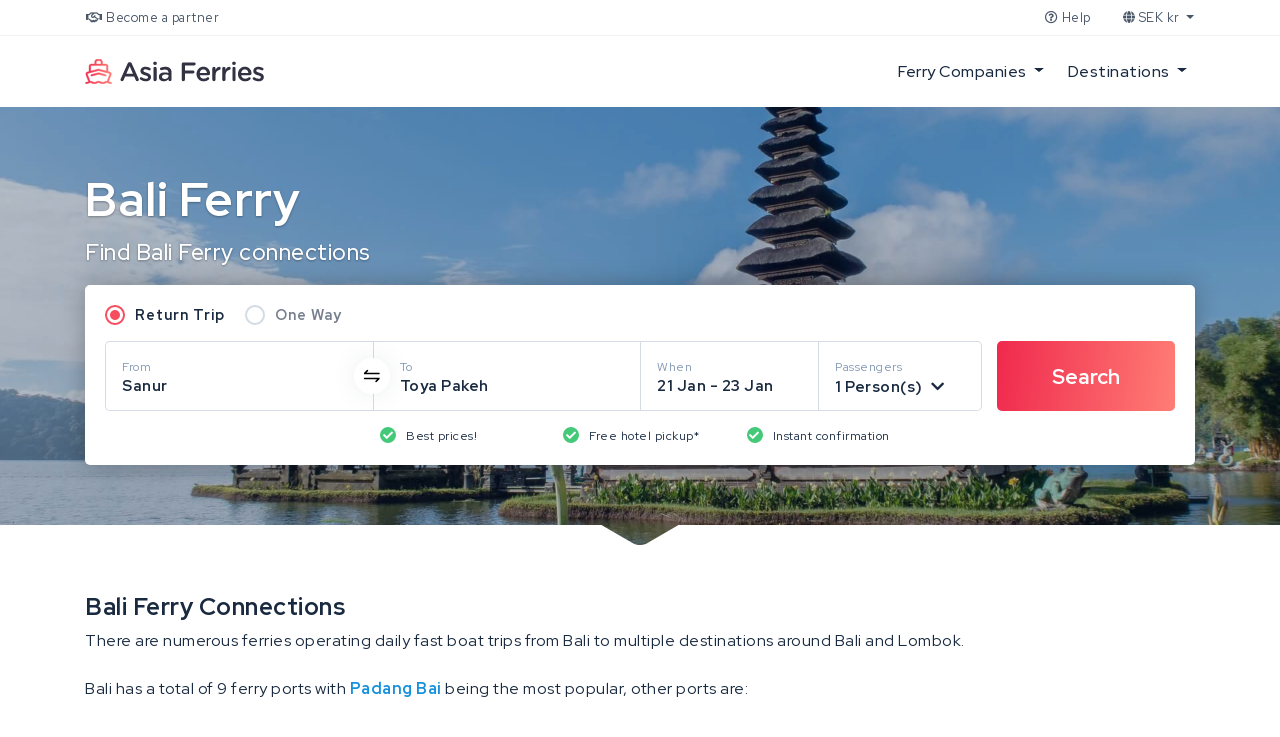

--- FILE ---
content_type: text/html; charset=UTF-8
request_url: https://www.asiaferries.com/bali-ferry?currency=SEK
body_size: 7158
content:
<!doctype html>
<html lang="en">

<head>
    <!-- Global site tag (gtag.js) - Google Analytics -->
<script async src="https://www.googletagmanager.com/gtag/js?id=UA-132668974-2"></script>
<script>
    window.dataLayer = window.dataLayer || [];
    function gtag(){dataLayer.push(arguments);}
    gtag('js', new Date());

    gtag('config', 'UA-132668974-2');
</script>
<meta charset="utf-8">
<meta name="viewport" content="width=device-width, initial-scale=1, shrink-to-fit=no">

<title>Bali Ferry schedules, prices and tickets - Asia Ferries</title>
<meta property="twitter:title" content="Bali Ferry schedules, prices and tickets" />

<meta name="revisit-after" content="7days" />
<meta name="robots" content="index,follow" />
<meta name="robots" content="ALL" />

<meta name="description" content="Looking for Bali ferries? Find, compare and book all major Bali ferries. Cheap prices and instant e-tickets by email. Go to AsiaFerries.com." />
<meta property="twitter:description" content="Looking for Bali ferries? Find, compare and book all major Bali ferries. Cheap prices and instant e-tickets by email. Go to AsiaFerries.com." />

<meta property="twitter:card" content="summary" />
<meta name="twitter:url" content="https://www.asiaferries.com/bali-ferry" />

<link rel="canonical" href="https://www.asiaferries.com/bali-ferry" />

<link rel="image_src" href="https://www.asiaferries.com/storage/images/bali_ferry_ferry_y9aR7tS11.jpg" />
<meta property="og:image" content="https://www.asiaferries.com/storage/images/bali_ferry_ferry_y9aR7tS11.jpg" />

<link rel="apple-touch-icon" sizes="180x180" href="/apple-touch-icon.png">
<link rel="icon" type="image/png" sizes="32x32" href="/favicon-32x32.png">
<link rel="icon" type="image/png" sizes="16x16" href="/favicon-16x16.png">
<link rel="manifest" href="/site.webmanifest">
<link rel="mask-icon" href="/safari-pinned-tab.svg" color="#5bbad5">
<meta name="msapplication-TileColor" content="#da532c">
<meta name="theme-color" content="#ffffff">

<!-- Bootstrap CSS -->
<link rel="stylesheet" href="https://fonts.googleapis.com/css2?family=Red+Hat+Display:wght@400;500;700;900&display=swap">


<link rel="stylesheet"  href="/css/app.css" />
</head>
<body class=" " style="">

<div class="overlay"></div>


<div class="header-nav">


    <div class="top-bar" style="
"><div class="container">
        <div class="row">
            <div class="col-12 pr-0 pl-0">

                <ul class="nav justify-content-end">
                    <li class="nav-item mr-auto">
                        <a class="nav-link" href="/become-a-partner"><i class="far fa-handshake"></i> Become a partner</a>
                    </li>
                    <li class="nav-item">
                        <a class="nav-link" href="/support"><i class="far fa-question-circle"></i> Help</a>
                    </li>
                    
                        
                    
                    <li class="nav-item dropdown">
                        <a class="nav-link dropdown-toggle" data-toggle="dropdown" aria-haspopup="true" data-display="static"  aria-expanded="false">
                            <i class="fas fa-globe"></i> SEK kr
                        </a>
                        <div class="dropdown-menu dropdown-menu-right drop-right dropdown-menu-sm-left">
                                                            <a class="dropdown-item text-transform-none" href="https://www.asiaferries.com/bali-ferry?currency=USD">$ - US Dollar</a>
                                                            <a class="dropdown-item text-transform-none" href="https://www.asiaferries.com/bali-ferry?currency=GBP">£ - Pound Sterling</a>
                                                            <a class="dropdown-item text-transform-none" href="https://www.asiaferries.com/bali-ferry?currency=CAD">$ - Canadian Dollar</a>
                                                            <a class="dropdown-item text-transform-none" href="https://www.asiaferries.com/bali-ferry?currency=AUD">$ - Australian Dollar</a>
                                                            <a class="dropdown-item text-transform-none" href="https://www.asiaferries.com/bali-ferry?currency=SEK">kr - Swedish Krona</a>
                                                            <a class="dropdown-item text-transform-none" href="https://www.asiaferries.com/bali-ferry?currency=INR">₹ - Indian Rupee</a>
                                                            <a class="dropdown-item text-transform-none" href="https://www.asiaferries.com/bali-ferry?currency=CNY">¥ - Chinese Yuan</a>
                                                            <a class="dropdown-item text-transform-none" href="https://www.asiaferries.com/bali-ferry?currency=EUR">€ - Euro</a>
                                                            <a class="dropdown-item text-transform-none" href="https://www.asiaferries.com/bali-ferry?currency=IDR">Rp - Indonesian Rupiah</a>
                                                            <a class="dropdown-item text-transform-none" href="https://www.asiaferries.com/bali-ferry?currency=THB">฿ - Thailand, Baht</a>
                                                </li>

                </ul>


            </div>
        </div>
        </div>
    </div>
    <div class="container">


        <nav class="navbar navbar-expand-lg navbar-light">
            <a class="navbar-brand" href="https://www.asiaferries.com">
                <img src="https://www.asiaferries.com/images/logo-asiaferries.svg" height="25" width="179" alt="Asia Ferries" style="margin:10px 0px;">
            </a>

                        <button class="navbar-toggler" type="button" data-toggle="collapse" data-target="#navbarNav" aria-controls="navbarNav" aria-expanded="false" aria-label="Toggle navigation">
                <span class="navbar-toggler-icon"></span>
            </button>

            <div class="collapse navbar-collapse justify-content-end" id="navbarNav">
                <ul class="navbar-nav ml-auto">

                                                                                            <li class="nav-item dropdown">
                            <a class="nav-link dropdown-toggle" href="#" id="navbarDropdown" role="button" data-toggle="dropdown" aria-haspopup="true" aria-expanded="false">
                                Ferry Companies
                            </a>
                            <div class="dropdown-menu" aria-labelledby="navbarDropdown">
                                                                                                            <a class="dropdown-item" href="/eka-jaya-bali">Eka Jaya Bali</a>
                                                                            <a class="dropdown-item" href="/wahana-gili-ocean">Wahana Gili Ocean</a>
                                                                                                </div>
                        </li>
                                                
                        
                                                    <li class="nav-item dropdown">
                            <a class="nav-link dropdown-toggle" href="#" id="navbarDropdown" role="button" data-toggle="dropdown" aria-haspopup="true" aria-expanded="false">
                                Destinations
                            </a>
                            <div class="dropdown-menu" aria-labelledby="navbarDropdown">
                                                                <a class="dropdown-item" href="/bangsal">Bangsal</a>
                                                                <a class="dropdown-item" href="/gili-air">Gili Air</a>
                                                                <a class="dropdown-item" href="/gili-meno">Gili Meno</a>
                                                                <a class="dropdown-item" href="/gili-trawangan">Gili Trawangan</a>
                                                            </div>
                        </li>
                                                                                
                            
                        
                    
                    
                        
                    
                        
                            
                        
                        
                            
                                
                            
                            
                                
 
                                    
                                
                            
                        

                </ul>


            </div>
                   </nav>
    </div>
</div>



                <div class="jumbotron jumbotron-fluid hero"   style="background-image:url('https://www.asiaferries.com/storage/images/bali_ferry_ferry_y9aR7tS11.jpg');"  >
        <div class="hero-bottom">
            <svg viewBox="0 0 14832 55" class="bpk-flare-bar_bpk-flare-bar__curve__3z1de"><path d="M7501.307 8.517l-68.043 39.341c-10.632 6.185-23.795 6.185-34.528 0l-68.144-39.34c-8.91-5.173-18.988-8.215-29.316-8.518H0v55h14832V0H7530.671a63.604 63.604 0 0 0-29.364 8.517z"></path></svg>
        </div>
        <div class="container">


                        <h1 class="display-4 intro-title">Bali Ferry</h1>
            
                                    <p class="lead">Find Bali Ferry connections</p>
                
                                                <div class="modal fade" id="portMap" tabindex="-1" role="dialog" aria-labelledby="exampleModalCenterTitle" aria-hidden="true">
    <div class="modal-dialog modal-dialog-centered" role="document">
        <div class="modal-content">
            <div class="modal-header">
                <h5 class="modal-title" id="exampleModalLongTitle">Modal title</h5>
                <button type="button" class="close" data-dismiss="modal" aria-label="Close">
                    <span aria-hidden="true">&times;</span>
                </button>
            </div>
            <div class="modal-body">
                <iframe id="gmap" src="" width="100%" height="450" frameborder="0" style="border:0;" allowfullscreen="" aria-hidden="false" tabindex="0"></iframe>
            </div>
            <div class="modal-footer">
                <button type="button" class="btn btn-secondary" data-dismiss="modal">Close</button>
            </div>
        </div>
    </div>
</div>

<div class="searchbox">
 <form method="GET" action="https://www.asiaferries.com/booking/search" accept-charset="UTF-8" id="search">	
    <div class="searchbox-input-wrapper">
        <div class="select-trip-type mb-3">
            <div class="row">
                
                <div class="trip-type  active " data-trip-type="return">
                    <div class="radio">
                        <div class="radio-inner"></div>
                    </div>
                    <label class="trip-type">Return trip</label>
                </div>
                <div class="trip-type " data-trip-type="one_way">
                    <div class="radio">
                        <div class="radio-inner"></div>
                    </div>
                    <label class="trip-type">One way</label>
                </div>
            </div>
        </div>

        <div class="row no-gutters">

            <div class="col-12 col-md-3">
                <div class="input input-from">
                    <div class="input-from-wrapper">
                        <label class="pl-3 pt-3 mb-0">From</label>
                        <span class="from pl-3">
                                                            Sanur
                                                    </span>
                        <div class="route-icon">
                            <svg width="17" height="13" class="route-dir" viewBox="0 0 17 13" fill="none" xmlns="http://www.w3.org/2000/svg">
                                <path d="M4 1L1 4H15.5" stroke="black" stroke-width="1.5" stroke-linecap="round" stroke-linejoin="round"/>
                                <path d="M12.5 12L15.5 9L1 9" stroke="black" stroke-width="1.5" stroke-linecap="round" stroke-linejoin="round"/>
                            </svg>
                        </div>
                    </div>

                    <div class="dropdown-input" id="dropdown-depart-from">


                        <div class="close-dropdown-input d-lg-none d-md-none">
                            <a href="#" class="close-input btn btn-default">Done</a>
                        </div>

                        <div class="input-wrapper">
                            <label for="from">From</label>
                            <input type="text" autocomplete="off" value="Sanur " id="from" placeholder="Enter a port, place or city">
                        </div>
                        <div class="results">

                            <div class="data-container"></div>

                            <div class="loader" style="display:none;">
                                <div class="spinner">
                                    <div class="bounce1"></div>
                                    <div class="bounce2"></div>
                                    <div class="bounce3"></div>
                                </div>
                            </div>
                        </div>
                    </div>
                </div>
            </div>

            <div class="col-12 col-md-3">
                <div class="input input-to">
                    <div class="input-to-wrapper">
                        <label class="pl-3 pt-3 mb-0">To</label>
                        <span class="to pl-3">

                                                            Toya Pakeh
                                                    </span>
                    </div>
                    <div class="dropdown-input">

                        <div class="close-dropdown-input d-lg-none d-md-none">
                            <a href="#" class="close-input btn btn-default">Done</a>
                        </div>

                        <div class="input-wrapper">
                            <label for="to">To</label>
                            <input type="text" autocomplete="off" value="Toya Pakeh" placeholder="Enter a port, place or city" id="to">
                        </div>
                        <div class="results">
                            <div class="data-container"></div>

                            <div class="loader" style="display:none;">
                                <div class="spinner">
                                    <div class="bounce1"></div>
                                    <div class="bounce2"></div>
                                    <div class="bounce3"></div>
                                </div>
                            </div>
                        </div>
                    </div>
                </div>
            </div>

            <div class="col-md-2 col-6">
                <div class="input input-departure-date">

                    <div class="input-departure-date-wrapper">
                        <label class="pl-3 pt-3 mb-0">When</label>
                        <span class="departure-date date-trip pl-3">
                                                            21 Jan - 23 Jan

                            
                                
                                    
                                    
                                    
                                                    </span>
                    </div>
                    <div class="dropdown-input" id="dropdown-select-date">

                        <div class="input-wrapper no-border">
                            <label for="litepicker">When</label>
                            <span class="departure-date pl-3">
                                
                                    21 Jan, 2026 - 23 Jan, 2026

                                                                </span>
                        </div>

                        <input type="text" autocomplete="off" name="dates" class="departure-date pl-3 d-none" id="litepicker" placeholder="" value="
 21 Jan, 2026 - 23 Jan, 2026
">

                        <div class="close-dropdown-input d-lg-none d-md-none">
                            <a href="#" class="close-input btn btn-default">Done </a>
                        </div>

                    </div>
                </div>
            </div>
            <!--<div class="col-md-2 col-3">-->
            <!--<div class="input input-return-date">-->
            <!--<label class="pl-3 pt-3 mb-0">Return</label>-->
            <!--<span class="departure-date pl-3">8 Mar 2020</span>-->
            <!--</div>-->
            <!--</div>-->

            <div class="col-6 col-md-2">
                <div class="input input-pax">
                    <div class="input-pax-wrapper">
                        <label class="pl-3 pt-3 mb-0">Passengers</label>
                        <span class="total-pax pl-3"><span class="total-pax-label d-inline-block"> 1   Person(s)</span> <i class="fas fa-chevron-down collapse-status-pax"></i></span>
                    </div>
                    <div class="dropdown-input" id="dropdown-select-pax">



                        <div class="input-wrapper no-border">
                            <label for="litepicker">Who</label>
                            <span class="total-pax-label pl-3"> 1   Person(s)</span>
                        </div>

                        <div class="select-pax">
                            <div class="row mt-2">
                                <div class="col-6">
                                    <label class="">Adults</label>
                                    <span class="small">12+ years old</span>
                                </div>
                                <div class="col-6 text-right">
                                    <a href="#" class="d-inline-block plus-pax cta-pax minus-pax" data-action="minus"><i class="fas fa-minus"></i></a>
                                    <input type="text" autocomplete="off" name="pax[adults]" class="pax-adults d-inline pax-input" data-pax-type="adults" readonly value=" 1 ">
                                    <a href="#" class="d-inline-block minus-pax cta-pax plus-pax" data-action="plus"><i class="fas fa-plus"></i></a>
                                </div>
                            </div>
                            <div class="row mt-4">
                                <div class="col-6">
                                    <label>Children</label>
                                    <span class="small">2 - 11 years old</span>
                                </div>
                                <div class="col-6 text-right">
                                    <a href="#" class="d-inline-block plus-pax cta-pax minus-pax" data-action="minus"><i class="fas fa-minus"></i></a>
                                    <input type="text" autocomplete="off" name="pax[childs]" class="pax-childs d-inline pax-input" data-pax-type="childs" readonly value=" 0 ">
                                    <a href="#" class="d-inline-block minus-pax cta-pax plus-pax" data-action="plus"><i class="fas fa-plus"></i></a>
                                </div>
                            </div>
                            <div class="row mt-4">
                                <div class="col-6">
                                    <label>Infants</label>
                                    <span class="small">0 - 2 years old</span>
                                </div>
                                <div class="col-6 text-right">
                                    <a href="#" class="d-inline-block plus-pax cta-pax" data-action="minus"><i class="fas fa-minus"></i></a>
                                    <input type="text" autocomplete="off" name="pax[infants]" class="pax-childs d-inline pax-input" data-pax-type="infants" readonly value=" 0 ">
                                    <a href="#" class="d-inline-block minus-pax cta-pax" data-action="plus"><i class="fas fa-plus"></i></a>
                                </div>
                            </div>
                            <div class="close-dropdown-input">
                                <a href="#" class="close-input btn btn-default">Done</a>
                            </div>
                        </div>

                    </div>

                </div>
            </div>

            <div class="col-12 col-md-2">

                                    <input type="hidden" name="route[from][type]" id="route_from_type" value="port">
                    <input type="hidden" name="route[from][id]" id="route_from_id" value="15">
                    <input type="hidden" name="route[from][slug]" id="route_from_slug" value="sanur">
                    <input type="hidden" name="route[to][type]" id="route_to_type"value="port">
                    <input type="hidden" name="route[to][id]"  id="route_to_id" value="13">
                    <input type="hidden" name="route[to][slug]" id="route_to_slug" value="toya-pakeh">
                                <input type="hidden" name="date[departure]" id="departure-date" value="2026-01-21">
                <input type="hidden" name="date[return]" id="return-date" value="2026-01-23">
                <input type="hidden" name="trip_type" id="trip-type"  value="return" ">


                <input type="submit" class="input input-btn-search" value="Search">
                <!--<a href="#" class="input input-btn-search">Search</a>-->


            </div>
            </form>
        </div>

        <div class="unique-selling-points mt-3  d-none d-md-block">
            <div class="row justify-content-center">
                <div class="col-md-2 mb-2 mb-md-0"><span class="round"><i class="fas fa-check"></i></span>Best prices!</div>
                <div class="col-md-2 mb-2 mb-md-0"><span class="round"><i class="fas fa-check"></i></span>Free hotel pickup*</div>
                <div class="col-md-2"><span class="round"><i class="fas fa-check"></i></span>Instant confirmation</div>
            </div>
        </div>

    </div>

</div>
                                                </div>
    </div>
     
    <div class="page-block pt-5 pb-5 content">
        <div class="container">

            <div class="row mb-5">
                                                                    <div class="col-12">
<h2>Bali Ferry Connections</h2>
<p>There are numerous ferries operating daily fast boat trips from Bali to multiple destinations around Bali and Lombok.<br /><br />Bali has a total of 9 ferry ports with <a title="Padang Bai harbor" href="/padang-bai">Padang Bai</a> being the most popular, other ports are:</p>
<p>Bali's mainland: <a title="Sanur" href="/sanur">Sanur</a>, <a title="Serangan" href="/serangan">Serangan</a>, <a title="Amed Beach" href="/ameds-beach">Amed</a> (north Bali) and Benoa.<br />Nusa Penida: <a title="Toya Pakeh in Nusa Penida" href="/toya-pakeh">Toya Pakeh</a>, <a title="Banjar Nyuh in Nusa Penida" href="/banjar-nyuh">Banjar Nyuh</a> and<a title="Buyuk harbor in Nusa Penida" href="/buyuk-harbor"> Buyuk harbor</a>.<br />Nusa Lembongan: <a title="Jungut Batu Beach in Nusa Lembongan" href="/jungut-batu-beach">Jungut Batu</a></p>
<h3>About Bali</h3>
<p>Bali, also known as 'The Island of the Gods', is one of the most popular and well-known island destinations in the world, situated between Lombok and Java in the beautiful country of Indonesia.</p>
<p>Bali has always been a dream destination for anyone from budget travelers to luxury lovers. Famous for its beautiful beaches and endless summer vibe, combined with world-class surf breaks, it is to no surprise that Bali is often referred to as 'paradise'. Tho Bali is relatively small, there are countless things to see and do, amazing sceneries combined with a rich and colorful local culture.&nbsp;<br /><br />Two of the most visited destinations in Bali and Lombok are <a title="Nusa Penida" href="/nusa-penida">Nusa Penida</a> and the <a title="The Gili Islands" href="/gili-islands">Gili Islands</a>. Both can be visited from multiple ports in Bali, you can even get on a fast boat from <a title="Nusa Penida to Gili Islands" href="/route/nusa-penida/gili-islands">Nusa Penida to the Gili Islands</a>.</p>
</div>
<div class="col-12 mt-4">
<h4 class="page-block-title">Popular Bali Ferry Routes</h4>
</div>
<div class="col-12 col-sm-3 mb-3 mb-sm-0">
<ul class="list-group list-group-flush">
<li class="list-group-item pl-0"><a href="/route/bali/gili-islands">Bali to Gili Islands</a></li>
<li class="list-group-item pl-0"><a href="/route/bali/gili-trawangan">Bali to Gili Trawangan</a></li>
<li class="list-group-item pl-0"><a href="/route/bali/gili-meno">Bali to Gili Meno</a></li>
<li class="list-group-item pl-0"><a href="/route/bali/gili-air">Bali to Gili Air</a></li>
<li class="list-group-item pl-0"><a href="/route/padang-bai/gili-trawangan">Padang Bai to Gili Trawangan</a></li>
</ul>
</div>
<div class="col-12 col-sm-3 mb-3 mb-sm-0">
<ul class="list-group list-group-flush">
<li class="list-group-item pl-0"><a href="/route/padang-bai/gili-meno">Padang Bai to Gili Meno</a></li>
<li class="list-group-item pl-0"><a href="/route/padang-bai/gili-air">Padang Bai to Gili Air</a></li>
<li class="list-group-item pl-0"><a href="/route/bali/bangsal">Bali to Bangsal</a></li>
<li class="list-group-item pl-0"><a href="/route/padang-bai/bangsal">Padang Bai to Bangsal</a></li>
<li class="list-group-item pl-0"><a href="/route/bali/nusa-penida">Bali to Nusa Penida</a></li>
</ul>
</div>
<div class="col-12 col-sm-3 mb-3 mb-sm-0">
<ul class="list-group list-group-flush">
<li class="list-group-item pl-0"><a href="/route/sanur/nusa-penida">Sanur to Nusa Penida</a></li>
<li class="list-group-item pl-0"><a href="/route/sanur/toya-pakeh">Sanur to Toya Pakeh</a></li>
<li class="list-group-item pl-0"><a href="/route/sanur/banjar-nyuh">Sanur to Banjar Nyuh</a></li>
<li class="list-group-item pl-0"><a href="/route/sanur/buyuk-harbor">Sanur to Buyuk Harbor</a></li>
<li class="list-group-item pl-0"><a href="/route/padang-bai/nusa-penida">Padang Bai to Nusa Penida</a></li>
</ul>
</div>
<div class="col-12 col-sm-3 mb-3 mb-sm-0s">
<ul class="list-group list-group-flush">
<li class="list-group-item pl-0"><a href="/route/serangan/nusa-penida">Serangan to Nusa Penida</a></li>
<li class="list-group-item pl-0"><a href="/route/bali/nusa-lembongan">Bali to Nusa Lembongan</a></li>
<li class="list-group-item pl-0"><a href="/route/ameds-beach/gili-trawangan">Amed to Gili Trawangan</a></li>
<li class="list-group-item pl-0"><a href="/route/ameds-beach/gili-air">Amed to Gili Air</a></li>
<li class="list-group-item pl-0"><a href="/route/ameds-beach/bangsal">Amed to Bangsal</a></li>
</ul>
</div>
            </div>

            <div class="row mb-4">
                <div class="col-md-7 order-last">
                    <h2 class="mb-4">Padang Bai Ferry Services</h2>
                    <div class="ferry-services mb-4">


                                                                                                                                                                                                                            <div class="ferry-service-route">
                                            <span class="pt-2"><a href="/padang-bai">Padang Bai</a> to <a href="bangsal">Bangsal</a> (Lombok) with <a href="/eka-jaya-bali">Eka Jaya Bali</a></span>
                                            <div class="ferry-service-info">
                                                <div class="row">
                                                    <div class="col-md-3 col-12 mb-2 mb-lg-0">
                                                        <div class="logo text-align-center">
                                                            <a href="/eka-jaya-bali"><img src="https://www.asiaferries.com/storage/images/eka_jaya_fast_boat_logo.png" class="rounded img-fluid"></a>
                                                        </div>
                                                    </div>
                                                    <div class="col-md-6 col-12 mb-2 mb-lg-0">
                                                        <span class="p-1"><i class="fas fa-calendar-day mr-2"></i> Daily sailings</span>
                                                        <div class="row">
                                                            <div class="col-6 mb-2 mb-lg-0">
                                                                <span class="p-1"><i class="far fa-clock mr-2"></i> 09:00 AM
                                                            </div>
                                                            <div class="col-6 mb-2 mb-lg-0">
                                                                <span class="p-1"><i class="far fa-clock mr-2"></i> 10:30 AM
                                                            </div>
                                                        </div>
                                                        
                                                    </div>

                                                    <div class="col-md-3 col-12">
                                                        <a href="#" class="btn btn-default btn-sm d-block check-price">Get price</a>
                                                    </div>
                                                </div>
                                            </div>
                                        </div>
                                                                            <div class="ferry-service-route">
                                            <span class="pt-2"><a href="/padang-bai">Padang Bai</a> to <a href="gili-trawangan">Gili Trawangan</a> (Gili Islands) with <a href="/eka-jaya-bali">Eka Jaya Bali</a></span>
                                            <div class="ferry-service-info">
                                                <div class="row">
                                                    <div class="col-md-3 col-12 mb-2 mb-lg-0">
                                                        <div class="logo text-align-center">
                                                            <a href="/eka-jaya-bali"><img src="https://www.asiaferries.com/storage/images/eka_jaya_fast_boat_logo.png" class="rounded img-fluid"></a>
                                                        </div>
                                                    </div>
                                                    <div class="col-md-6 col-12 mb-2 mb-lg-0">
                                                        <span class="p-1"><i class="fas fa-calendar-day mr-2"></i> Daily sailings</span>
                                                        <div class="row">
                                                            <div class="col-6 mb-2 mb-lg-0">
                                                                <span class="p-1"><i class="far fa-clock mr-2"></i> 09:00 AM
                                                            </div>
                                                            <div class="col-6 mb-2 mb-lg-0">
                                                                <span class="p-1"><i class="far fa-clock mr-2"></i> 11:30 AM
                                                            </div>
                                                        </div>
                                                        
                                                    </div>

                                                    <div class="col-md-3 col-12">
                                                        <a href="#" class="btn btn-default btn-sm d-block check-price">Get price</a>
                                                    </div>
                                                </div>
                                            </div>
                                        </div>
                                                                                                    
                                    
                                        
                                        
                                            
                                                
                                                    
                                                        
                                                    
                                                
                                                
                                                    
                                                    
     
                                                
                                                
                                                    
                                                
                                            
                                        
                                    
                                
                            


                        
                        


                    </div>

                </div>
                <div class="col-md-5 mb-4 mb-md-0">
                    <h2 class="mb-4">Padang Bai Ferry Map</h2>
                    <iframe class="rounded" src="https://www.google.com/maps/embed?pb=!1m18!1m12!1m3!1d1010290.7975268234!2d114.51105816599815!3d-8.455697404655568!2m3!1f0!2f0!3f0!3m2!1i1024!2i768!4f13.1!3m3!1m2!1s0x2dd22f7520fca7d3%3A0x2872b62cc456cd84!2sBali!5e0!3m2!1sen!2snl!4v1614595031393!5m2!1sen!2snl" width="100%" height="450" frameborder="0" style="border:0;" allowfullscreen="" aria-hidden="false" tabindex="0"></iframe>
                </div>
            </div>

            <div class="row">
                
            </div>
        </div>
    </div>

                        <div class="page-block most-popular-destinations bg-gray pt-5 pb-5">
    <div class="container">
        <div class="row">
            <div class="col-12 col-sm-9">
                <h4 class="page-block-title d-inline">Popular ferry destinations from Padang Bai</h4>
            </div>
            <div class="col-12 col-sm-3 text-left text-sm-right mt-sm-0 mt-3">
                <span class="alternative-link"><a href="/destination-guide" class="alt-link">See all places <i class="fas fa-chevron-right"></i></a></span>
            </div>
        </div>

        <div class="row mt-5">

                        <a href="/bangsal" class="col-12 col-md-4 mb-4">
                <div class="destination-zoom-wrapper">
                    <div class="destination-wrapper">
                        <div class="destination-image"  style="background-image:url(https://www.asiaferries.com/storage/images/bangsal_port_m2ZIQH1fg_thumb.jpg" ></div>
                        <div class="price d-none">
                            <span>From</span>
                            $22
                        </div>
                        <div class="destination-info p-3">
                            <span class="destination-name">Bangsal</span>
                            <span class="destination-subtext">Lombok, Indonesia</span>
                        </div>
                    </div>
                </div>
            </a>

                        <a href="/gili-air" class="col-12 col-md-4 mb-4">
                <div class="destination-zoom-wrapper">
                    <div class="destination-wrapper">
                        <div class="destination-image"  style="background-image:url(https://www.asiaferries.com/storage/images/gili_air_port_wzkxFNnHX_thumb.jpg" ></div>
                        <div class="price d-none">
                            <span>From</span>
                            $22
                        </div>
                        <div class="destination-info p-3">
                            <span class="destination-name">Gili Air</span>
                            <span class="destination-subtext">Gili Islands, Indonesia</span>
                        </div>
                    </div>
                </div>
            </a>

                        <a href="/gili-meno" class="col-12 col-md-4 mb-4">
                <div class="destination-zoom-wrapper">
                    <div class="destination-wrapper">
                        <div class="destination-image"  style="background-image:url(https://www.asiaferries.com/storage/images/gili_meno_port_ddIVgATtV_thumb.jpg" ></div>
                        <div class="price d-none">
                            <span>From</span>
                            $22
                        </div>
                        <div class="destination-info p-3">
                            <span class="destination-name">Gili Meno</span>
                            <span class="destination-subtext">Gili Islands, Indonesia</span>
                        </div>
                    </div>
                </div>
            </a>

                        <a href="/gili-trawangan" class="col-12 col-md-4 mb-4">
                <div class="destination-zoom-wrapper">
                    <div class="destination-wrapper">
                        <div class="destination-image"  style="background-image:url(https://www.asiaferries.com/storage/images/gili_trawangan_port_BhrsdrAGN_thumb.jpg" ></div>
                        <div class="price d-none">
                            <span>From</span>
                            $22
                        </div>
                        <div class="destination-info p-3">
                            <span class="destination-name">Gili Trawangan</span>
                            <span class="destination-subtext">Gili Islands, Indonesia</span>
                        </div>
                    </div>
                </div>
            </a>

            
        </div>
    </div>
</div>            
    <div class="page-block unique-selling-points pt-3 pb-3">
    <div class="container">
        <div class="row">
            <div class="col-12 col-md-4"><i class="fas fa-check mr-2 green"></i> Free hotel pickup</div>
            <div class="col-12 col-md-4"><i class="fas fa-check mr-2 green"></i> Instant confirmation and e-tickets</div>
            <div class="col-12 col-md-4"><i class="fas fa-check mr-2 green"></i> Free cancellations</div>
        </div>
    </div>
</div>
    <div class="page-block accepted-payment-methods pt-3 pb-3">
    <div class="container">
        <div class="row">
            <div class="col-12 text-align-center">
                <h5 class="font-weight-bold mt-4">Ways you can pay</h5>
                <ul class="payment-methods mb-0">
                    <!--<li>Accepted payment methods</li>-->
                    <li><img src="https://giliferries.com/images/payment-methods/brand-mastercard.svg"></li>
                    <li><img src="https://giliferries.com/images/payment-methods/brand-visa.svg"></li>
                    <li><img src="https://giliferries.com/images/payment-methods/brand-american-express.svg"></li>
                    <li><img src="https://giliferries.com/images/payment-methods/brand-paypal.svg"></li>
                    <li><img src="https://giliferries.com/images/payment-methods/brand-ideal.png"></li>
                    <li><img src="https://giliferries.com/images/payment-methods/brand-sofort.svg"></li>
                    <li><img src="https://giliferries.com/images/payment-methods/brand-bancontact.svg"></li>
                    <li><img src="https://giliferries.com/images/payment-methods/brand-giropay.svg"></li>
                    <li><img src="https://giliferries.com/images/payment-methods/brand-belfius.svg"></li>
                    <li><img src="https://giliferries.com/images/payment-methods/brand-cartes-bancares.svg"></li>
                </ul>
            </div>
        </div>
    </div>
</div>



    <div class="page-block footer pt-4 pb-4 pt-lg-5 pb-lg-5">
    <div class="container">
        <div class="row">
            <div class="col-12 col-md-3 mb-md-0 mb-3">
                <ul>
                    <li><strong>Help &amp Support</strong></li>
                    <li><a href="/how-to-book">How to book</a></li>
                    <li><a href="/my-booking">Manage booking</a></li>
                    <li><a href="https://www.asiaferries.com/support">Support center</a></li>
                    <li><a href="/contact">Contact us</a></li>
                </ul>
            </div>
            <div class="col-12 col-md-3 mb-md-0 mb-3">
                <ul>
                    <li><strong>Useful information</strong></li>
                    <li><a href="/about-us">About us</a></li>
                    <li><a href="/blog">Blog</a></li>
                    <li><a href="/terms-and-conditions">Terms &amp Conditions</a></li>
                    <li><a href="/privacy-policy">Privacy Policy</a></li>
                </ul>
            </div>
            <div class="col-12 col-md-3 mb-md-0 mb-3">
                <ul>
                    <li><strong>Partners </strong></li>
                    <li><a href="/become-a-partner">Become a partner</a></li>
                    <li><a href="https://www.asiaferries.com/login">Partner login</a></li>
                </ul>
            </div>
            <div class="col-12 col-md-3">
                <ul>
                    <li><strong>Social Media </strong></li>
                    <li><a href="https://www.facebook.com/AsiaFerriescom" target="_blank"><i class="fab fa-facebook"></i> Facebook</a></li>
                    <li><a href="https://www.instagram.com/asiaferries/" target="_blank"><i class="fab fa-instagram"></i> Instagram</a></li>
                    <li><a href="#"></a></li>
                </ul>
            </div>
        </div>

    </div>
</div>

<div class="page-block copyright pt-2 pb-2">
    <div class="container">
        <div class="row mt-3 mb-3">
            <div class="col-12 text-align-center">&copy; 2026 AsiaFerries.com. All rights reserved.</div>
        </div>
    </div>
</div>
<script defer src="https://static.cloudflareinsights.com/beacon.min.js/vcd15cbe7772f49c399c6a5babf22c1241717689176015" integrity="sha512-ZpsOmlRQV6y907TI0dKBHq9Md29nnaEIPlkf84rnaERnq6zvWvPUqr2ft8M1aS28oN72PdrCzSjY4U6VaAw1EQ==" data-cf-beacon='{"version":"2024.11.0","token":"8f07cc92c33c45a6af3a20f6124e6b35","r":1,"server_timing":{"name":{"cfCacheStatus":true,"cfEdge":true,"cfExtPri":true,"cfL4":true,"cfOrigin":true,"cfSpeedBrain":true},"location_startswith":null}}' crossorigin="anonymous"></script>
</body>
<script src="https://maps.google.com/maps/api/js?key=AIzaSyDCDqlGHHUYTqgHU3qfWzVIKOf685VswAA&libraries=places" type="text/javascript"></script>
<script src="/js/app.js" type="text/javascript"></script>
</html>

--- FILE ---
content_type: text/html; charset=UTF-8
request_url: https://www.asiaferries.com/ajax/get-ports?keywords=
body_size: 2267
content:
<div class="items">


            <div class="item head not-selectable"><span class="port-province">Indonesia</span></div>
                    <div class="item head" data-type="place" data-slug="bali" data-title="Bali" data-id="1" style="padding-left:15px;">
                <svg width="10" height="14" viewBox="0 0 10 14" fill="none" xmlns="http://www.w3.org/2000/svg">
                    <g opacity="0.3">
                        <path d="M1 1V5.8V10.6H8.2" stroke="#192A40" stroke-width="1.5" stroke-linecap="round" stroke-linejoin="round"/>
                        <path d="M6.59973 8.20001L8.19973 10.6L6.59973 13" stroke="#192A40" stroke-width="1.5" stroke-linecap="round"/>
                    </g>
                </svg>

                <span class="port-province item head not-selectable">Bali</span>- All ports
            </div>

                            <div class="item" style="padding-left:30px;" data-type="port" data-slug="sanur" data-title="Sanur" data-id="15">
                    <div class="item-clickable"><i class="fas fa-map-marker-alt mr-2"></i> Sanur
                        <a class="view-map" data-title="Sanur" data-href="https://maps.google.com/maps?q=Sanur" style="
    float: right;
    font-size: 0.7rem;
    font-weight: 400;
    color: #192a40 !important;
    line-height: 30px;
"><i class="fas fa-map-marked-alt mr-2" style="
    color: #192a40;
"></i> Show map</a></div>
                </div>
                            <div class="item" style="padding-left:30px;" data-type="port" data-slug="padang-bai" data-title="Padang Bai" data-id="19">
                    <div class="item-clickable"><i class="fas fa-map-marker-alt mr-2"></i> Padang Bai
                        <a class="view-map" data-title="Padang Bai" data-href="https://maps.google.com/maps?q=Padang+Bai" style="
    float: right;
    font-size: 0.7rem;
    font-weight: 400;
    color: #192a40 !important;
    line-height: 30px;
"><i class="fas fa-map-marked-alt mr-2" style="
    color: #192a40;
"></i> Show map</a></div>
                </div>
                            <div class="item" style="padding-left:30px;" data-type="port" data-slug="ameds-beach" data-title="Amed&#039;s beach" data-id="20">
                    <div class="item-clickable"><i class="fas fa-map-marker-alt mr-2"></i> Amed&#039;s beach
                        <a class="view-map" data-title="Amed&#039;s beach" data-href="https://maps.google.com/maps?q=Amed&#039;s+beach" style="
    float: right;
    font-size: 0.7rem;
    font-weight: 400;
    color: #192a40 !important;
    line-height: 30px;
"><i class="fas fa-map-marked-alt mr-2" style="
    color: #192a40;
"></i> Show map</a></div>
                </div>
                            <div class="item" style="padding-left:30px;" data-type="port" data-slug="serangan" data-title="Serangan" data-id="31">
                    <div class="item-clickable"><i class="fas fa-map-marker-alt mr-2"></i> Serangan
                        <a class="view-map" data-title="Serangan" data-href="https://maps.google.com/maps?q=Serangan" style="
    float: right;
    font-size: 0.7rem;
    font-weight: 400;
    color: #192a40 !important;
    line-height: 30px;
"><i class="fas fa-map-marked-alt mr-2" style="
    color: #192a40;
"></i> Show map</a></div>
                </div>
            
                    <div class="item head" data-type="place" data-slug="nusa-penida" data-title="Nusa Penida" data-id="2" style="padding-left:15px;">
                <svg width="10" height="14" viewBox="0 0 10 14" fill="none" xmlns="http://www.w3.org/2000/svg">
                    <g opacity="0.3">
                        <path d="M1 1V5.8V10.6H8.2" stroke="#192A40" stroke-width="1.5" stroke-linecap="round" stroke-linejoin="round"/>
                        <path d="M6.59973 8.20001L8.19973 10.6L6.59973 13" stroke="#192A40" stroke-width="1.5" stroke-linecap="round"/>
                    </g>
                </svg>

                <span class="port-province item head not-selectable">Nusa Penida</span>- All ports
            </div>

                            <div class="item" style="padding-left:30px;" data-type="port" data-slug="toya-pakeh" data-title="Toya Pakeh" data-id="13">
                    <div class="item-clickable"><i class="fas fa-map-marker-alt mr-2"></i> Toya Pakeh
                        <a class="view-map" data-title="Toya Pakeh" data-href="https://maps.google.com/maps?q=Toya+Pakeh" style="
    float: right;
    font-size: 0.7rem;
    font-weight: 400;
    color: #192a40 !important;
    line-height: 30px;
"><i class="fas fa-map-marked-alt mr-2" style="
    color: #192a40;
"></i> Show map</a></div>
                </div>
                            <div class="item" style="padding-left:30px;" data-type="port" data-slug="buyuk-harbor" data-title="Buyuk Harbor" data-id="35">
                    <div class="item-clickable"><i class="fas fa-map-marker-alt mr-2"></i> Buyuk Harbor
                        <a class="view-map" data-title="Buyuk Harbor" data-href="https://maps.google.com/maps?q=Buyuk+Harbor" style="
    float: right;
    font-size: 0.7rem;
    font-weight: 400;
    color: #192a40 !important;
    line-height: 30px;
"><i class="fas fa-map-marked-alt mr-2" style="
    color: #192a40;
"></i> Show map</a></div>
                </div>
                            <div class="item" style="padding-left:30px;" data-type="port" data-slug="banjar-nyuh" data-title="Banjar Nyuh" data-id="40">
                    <div class="item-clickable"><i class="fas fa-map-marker-alt mr-2"></i> Banjar Nyuh
                        <a class="view-map" data-title="Banjar Nyuh" data-href="https://maps.google.com/maps?q=Banjar+Nyuh" style="
    float: right;
    font-size: 0.7rem;
    font-weight: 400;
    color: #192a40 !important;
    line-height: 30px;
"><i class="fas fa-map-marked-alt mr-2" style="
    color: #192a40;
"></i> Show map</a></div>
                </div>
            
                    <div class="item head" data-type="place" data-slug="lombok" data-title="Lombok" data-id="3" style="padding-left:15px;">
                <svg width="10" height="14" viewBox="0 0 10 14" fill="none" xmlns="http://www.w3.org/2000/svg">
                    <g opacity="0.3">
                        <path d="M1 1V5.8V10.6H8.2" stroke="#192A40" stroke-width="1.5" stroke-linecap="round" stroke-linejoin="round"/>
                        <path d="M6.59973 8.20001L8.19973 10.6L6.59973 13" stroke="#192A40" stroke-width="1.5" stroke-linecap="round"/>
                    </g>
                </svg>

                <span class="port-province item head not-selectable">Lombok</span>- All ports
            </div>

                            <div class="item" style="padding-left:30px;" data-type="port" data-slug="senggigi" data-title="Senggigi" data-id="21">
                    <div class="item-clickable"><i class="fas fa-map-marker-alt mr-2"></i> Senggigi
                        <a class="view-map" data-title="Senggigi" data-href="https://maps.google.com/maps?q=Senggigi" style="
    float: right;
    font-size: 0.7rem;
    font-weight: 400;
    color: #192a40 !important;
    line-height: 30px;
"><i class="fas fa-map-marked-alt mr-2" style="
    color: #192a40;
"></i> Show map</a></div>
                </div>
                            <div class="item" style="padding-left:30px;" data-type="port" data-slug="bangsal" data-title="Bangsal" data-id="42">
                    <div class="item-clickable"><i class="fas fa-map-marker-alt mr-2"></i> Bangsal
                        <a class="view-map" data-title="Bangsal" data-href="https://maps.google.com/maps?q=Bangsal" style="
    float: right;
    font-size: 0.7rem;
    font-weight: 400;
    color: #192a40 !important;
    line-height: 30px;
"><i class="fas fa-map-marked-alt mr-2" style="
    color: #192a40;
"></i> Show map</a></div>
                </div>
            
                    <div class="item head" data-type="place" data-slug="batam" data-title="Batam" data-id="4" style="padding-left:15px;">
                <svg width="10" height="14" viewBox="0 0 10 14" fill="none" xmlns="http://www.w3.org/2000/svg">
                    <g opacity="0.3">
                        <path d="M1 1V5.8V10.6H8.2" stroke="#192A40" stroke-width="1.5" stroke-linecap="round" stroke-linejoin="round"/>
                        <path d="M6.59973 8.20001L8.19973 10.6L6.59973 13" stroke="#192A40" stroke-width="1.5" stroke-linecap="round"/>
                    </g>
                </svg>

                <span class="port-province item head not-selectable">Batam</span>- All ports
            </div>

                            <div class="item" style="padding-left:30px;" data-type="port" data-slug="batam-city" data-title="Batam City" data-id="33">
                    <div class="item-clickable"><i class="fas fa-map-marker-alt mr-2"></i> Batam City
                        <a class="view-map" data-title="Batam City" data-href="https://maps.google.com/maps?q=Batam+City" style="
    float: right;
    font-size: 0.7rem;
    font-weight: 400;
    color: #192a40 !important;
    line-height: 30px;
"><i class="fas fa-map-marked-alt mr-2" style="
    color: #192a40;
"></i> Show map</a></div>
                </div>
            
                    <div class="item head" data-type="place" data-slug="gili-islands" data-title="Gili Islands" data-id="11" style="padding-left:15px;">
                <svg width="10" height="14" viewBox="0 0 10 14" fill="none" xmlns="http://www.w3.org/2000/svg">
                    <g opacity="0.3">
                        <path d="M1 1V5.8V10.6H8.2" stroke="#192A40" stroke-width="1.5" stroke-linecap="round" stroke-linejoin="round"/>
                        <path d="M6.59973 8.20001L8.19973 10.6L6.59973 13" stroke="#192A40" stroke-width="1.5" stroke-linecap="round"/>
                    </g>
                </svg>

                <span class="port-province item head not-selectable">Gili Islands</span>- All ports
            </div>

                            <div class="item" style="padding-left:30px;" data-type="port" data-slug="gili-trawangan" data-title="Gili Trawangan" data-id="14">
                    <div class="item-clickable"><i class="fas fa-map-marker-alt mr-2"></i> Gili Trawangan
                        <a class="view-map" data-title="Gili Trawangan" data-href="https://maps.google.com/maps?q=Gili+Trawangan" style="
    float: right;
    font-size: 0.7rem;
    font-weight: 400;
    color: #192a40 !important;
    line-height: 30px;
"><i class="fas fa-map-marked-alt mr-2" style="
    color: #192a40;
"></i> Show map</a></div>
                </div>
                            <div class="item" style="padding-left:30px;" data-type="port" data-slug="gili-air" data-title="Gili Air" data-id="16">
                    <div class="item-clickable"><i class="fas fa-map-marker-alt mr-2"></i> Gili Air
                        <a class="view-map" data-title="Gili Air" data-href="https://maps.google.com/maps?q=Gili+Air" style="
    float: right;
    font-size: 0.7rem;
    font-weight: 400;
    color: #192a40 !important;
    line-height: 30px;
"><i class="fas fa-map-marked-alt mr-2" style="
    color: #192a40;
"></i> Show map</a></div>
                </div>
                            <div class="item" style="padding-left:30px;" data-type="port" data-slug="gili-meno" data-title="Gili Meno" data-id="17">
                    <div class="item-clickable"><i class="fas fa-map-marker-alt mr-2"></i> Gili Meno
                        <a class="view-map" data-title="Gili Meno" data-href="https://maps.google.com/maps?q=Gili+Meno" style="
    float: right;
    font-size: 0.7rem;
    font-weight: 400;
    color: #192a40 !important;
    line-height: 30px;
"><i class="fas fa-map-marked-alt mr-2" style="
    color: #192a40;
"></i> Show map</a></div>
                </div>
            
                    <div class="item head" data-type="place" data-slug="nusa-lembongan" data-title="Nusa Lembongan" data-id="12" style="padding-left:15px;">
                <svg width="10" height="14" viewBox="0 0 10 14" fill="none" xmlns="http://www.w3.org/2000/svg">
                    <g opacity="0.3">
                        <path d="M1 1V5.8V10.6H8.2" stroke="#192A40" stroke-width="1.5" stroke-linecap="round" stroke-linejoin="round"/>
                        <path d="M6.59973 8.20001L8.19973 10.6L6.59973 13" stroke="#192A40" stroke-width="1.5" stroke-linecap="round"/>
                    </g>
                </svg>

                <span class="port-province item head not-selectable">Nusa Lembongan</span>- All ports
            </div>

                            <div class="item" style="padding-left:30px;" data-type="port" data-slug="jungut-batu-beach" data-title="Jungut Batu Beach" data-id="43">
                    <div class="item-clickable"><i class="fas fa-map-marker-alt mr-2"></i> Jungut Batu Beach
                        <a class="view-map" data-title="Jungut Batu Beach" data-href="https://maps.google.com/maps?q=Jungut+Batu+Beach" style="
    float: right;
    font-size: 0.7rem;
    font-weight: 400;
    color: #192a40 !important;
    line-height: 30px;
"><i class="fas fa-map-marked-alt mr-2" style="
    color: #192a40;
"></i> Show map</a></div>
                </div>
            
                    <div class="item head not-selectable"><span class="port-province">Thailand</span></div>
                    <div class="item head" data-type="place" data-slug="phuket" data-title="Phuket" data-id="5" style="padding-left:15px;">
                <svg width="10" height="14" viewBox="0 0 10 14" fill="none" xmlns="http://www.w3.org/2000/svg">
                    <g opacity="0.3">
                        <path d="M1 1V5.8V10.6H8.2" stroke="#192A40" stroke-width="1.5" stroke-linecap="round" stroke-linejoin="round"/>
                        <path d="M6.59973 8.20001L8.19973 10.6L6.59973 13" stroke="#192A40" stroke-width="1.5" stroke-linecap="round"/>
                    </g>
                </svg>

                <span class="port-province item head not-selectable">Phuket</span>- All ports
            </div>

                            <div class="item" style="padding-left:30px;" data-type="port" data-slug="phuket" data-title="Phuket" data-id="36">
                    <div class="item-clickable"><i class="fas fa-map-marker-alt mr-2"></i> Phuket
                        <a class="view-map" data-title="Phuket" data-href="https://maps.google.com/maps?q=Phuket" style="
    float: right;
    font-size: 0.7rem;
    font-weight: 400;
    color: #192a40 !important;
    line-height: 30px;
"><i class="fas fa-map-marked-alt mr-2" style="
    color: #192a40;
"></i> Show map</a></div>
                </div>
            
                    <div class="item head" data-type="place" data-slug="krabi" data-title="Krabi" data-id="9" style="padding-left:15px;">
                <svg width="10" height="14" viewBox="0 0 10 14" fill="none" xmlns="http://www.w3.org/2000/svg">
                    <g opacity="0.3">
                        <path d="M1 1V5.8V10.6H8.2" stroke="#192A40" stroke-width="1.5" stroke-linecap="round" stroke-linejoin="round"/>
                        <path d="M6.59973 8.20001L8.19973 10.6L6.59973 13" stroke="#192A40" stroke-width="1.5" stroke-linecap="round"/>
                    </g>
                </svg>

                <span class="port-province item head not-selectable">Krabi</span>- All ports
            </div>

                            <div class="item" style="padding-left:30px;" data-type="port" data-slug="phi-phi-islands" data-title="Phi Phi Islands" data-id="37">
                    <div class="item-clickable"><i class="fas fa-map-marker-alt mr-2"></i> Phi Phi Islands
                        <a class="view-map" data-title="Phi Phi Islands" data-href="https://maps.google.com/maps?q=Phi+Phi+Islands" style="
    float: right;
    font-size: 0.7rem;
    font-weight: 400;
    color: #192a40 !important;
    line-height: 30px;
"><i class="fas fa-map-marked-alt mr-2" style="
    color: #192a40;
"></i> Show map</a></div>
                </div>
                            <div class="item" style="padding-left:30px;" data-type="port" data-slug="koh-lanta" data-title="Koh Lanta" data-id="38">
                    <div class="item-clickable"><i class="fas fa-map-marker-alt mr-2"></i> Koh Lanta
                        <a class="view-map" data-title="Koh Lanta" data-href="https://maps.google.com/maps?q=Koh+Lanta" style="
    float: right;
    font-size: 0.7rem;
    font-weight: 400;
    color: #192a40 !important;
    line-height: 30px;
"><i class="fas fa-map-marked-alt mr-2" style="
    color: #192a40;
"></i> Show map</a></div>
                </div>
            
                    <div class="item head" data-type="place" data-slug="surat-thani" data-title="Surat Thani" data-id="10" style="padding-left:15px;">
                <svg width="10" height="14" viewBox="0 0 10 14" fill="none" xmlns="http://www.w3.org/2000/svg">
                    <g opacity="0.3">
                        <path d="M1 1V5.8V10.6H8.2" stroke="#192A40" stroke-width="1.5" stroke-linecap="round" stroke-linejoin="round"/>
                        <path d="M6.59973 8.20001L8.19973 10.6L6.59973 13" stroke="#192A40" stroke-width="1.5" stroke-linecap="round"/>
                    </g>
                </svg>

                <span class="port-province item head not-selectable">Surat Thani</span>- All ports
            </div>

                            <div class="item" style="padding-left:30px;" data-type="port" data-slug="koh-samui" data-title="Koh Samui" data-id="39">
                    <div class="item-clickable"><i class="fas fa-map-marker-alt mr-2"></i> Koh Samui
                        <a class="view-map" data-title="Koh Samui" data-href="https://maps.google.com/maps?q=Koh+Samui" style="
    float: right;
    font-size: 0.7rem;
    font-weight: 400;
    color: #192a40 !important;
    line-height: 30px;
"><i class="fas fa-map-marked-alt mr-2" style="
    color: #192a40;
"></i> Show map</a></div>
                </div>
                            <div class="item" style="padding-left:30px;" data-type="port" data-slug="ko-pha-ngan" data-title="Ko Pha Ngan" data-id="41">
                    <div class="item-clickable"><i class="fas fa-map-marker-alt mr-2"></i> Ko Pha Ngan
                        <a class="view-map" data-title="Ko Pha Ngan" data-href="https://maps.google.com/maps?q=Ko+Pha+Ngan" style="
    float: right;
    font-size: 0.7rem;
    font-weight: 400;
    color: #192a40 !important;
    line-height: 30px;
"><i class="fas fa-map-marked-alt mr-2" style="
    color: #192a40;
"></i> Show map</a></div>
                </div>
            
                    <div class="item head not-selectable"><span class="port-province">Cambodia</span></div>
                    <div class="item head" data-type="place" data-slug="sihanoukville" data-title="Sihanoukville" data-id="6" style="padding-left:15px;">
                <svg width="10" height="14" viewBox="0 0 10 14" fill="none" xmlns="http://www.w3.org/2000/svg">
                    <g opacity="0.3">
                        <path d="M1 1V5.8V10.6H8.2" stroke="#192A40" stroke-width="1.5" stroke-linecap="round" stroke-linejoin="round"/>
                        <path d="M6.59973 8.20001L8.19973 10.6L6.59973 13" stroke="#192A40" stroke-width="1.5" stroke-linecap="round"/>
                    </g>
                </svg>

                <span class="port-province item head not-selectable">Sihanoukville</span>- All ports
            </div>

                            <div class="item" style="padding-left:30px;" data-type="port" data-slug="preah-sihanouk" data-title="Preah Sihanouk" data-id="32">
                    <div class="item-clickable"><i class="fas fa-map-marker-alt mr-2"></i> Preah Sihanouk
                        <a class="view-map" data-title="Preah Sihanouk" data-href="https://maps.google.com/maps?q=Preah+Sihanouk" style="
    float: right;
    font-size: 0.7rem;
    font-weight: 400;
    color: #192a40 !important;
    line-height: 30px;
"><i class="fas fa-map-marked-alt mr-2" style="
    color: #192a40;
"></i> Show map</a></div>
                </div>
            
                    <div class="item head" data-type="place" data-slug="koh-rong" data-title="Koh Rong" data-id="7" style="padding-left:15px;">
                <svg width="10" height="14" viewBox="0 0 10 14" fill="none" xmlns="http://www.w3.org/2000/svg">
                    <g opacity="0.3">
                        <path d="M1 1V5.8V10.6H8.2" stroke="#192A40" stroke-width="1.5" stroke-linecap="round" stroke-linejoin="round"/>
                        <path d="M6.59973 8.20001L8.19973 10.6L6.59973 13" stroke="#192A40" stroke-width="1.5" stroke-linecap="round"/>
                    </g>
                </svg>

                <span class="port-province item head not-selectable">Koh Rong</span>- All ports
            </div>

                            <div class="item" style="padding-left:30px;" data-type="port" data-slug="koh-toch" data-title="Koh Toch" data-id="28">
                    <div class="item-clickable"><i class="fas fa-map-marker-alt mr-2"></i> Koh Toch
                        <a class="view-map" data-title="Koh Toch" data-href="https://maps.google.com/maps?q=Koh+Toch" style="
    float: right;
    font-size: 0.7rem;
    font-weight: 400;
    color: #192a40 !important;
    line-height: 30px;
"><i class="fas fa-map-marked-alt mr-2" style="
    color: #192a40;
"></i> Show map</a></div>
                </div>
                            <div class="item" style="padding-left:30px;" data-type="port" data-slug="sok-san-beach" data-title="Sok San Beach" data-id="30">
                    <div class="item-clickable"><i class="fas fa-map-marker-alt mr-2"></i> Sok San Beach
                        <a class="view-map" data-title="Sok San Beach" data-href="https://maps.google.com/maps?q=Sok+San+Beach" style="
    float: right;
    font-size: 0.7rem;
    font-weight: 400;
    color: #192a40 !important;
    line-height: 30px;
"><i class="fas fa-map-marked-alt mr-2" style="
    color: #192a40;
"></i> Show map</a></div>
                </div>
            
                    <div class="item head" data-type="place" data-slug="koh-rong-sanloem" data-title="Koh Rong Sanloem" data-id="8" style="padding-left:15px;">
                <svg width="10" height="14" viewBox="0 0 10 14" fill="none" xmlns="http://www.w3.org/2000/svg">
                    <g opacity="0.3">
                        <path d="M1 1V5.8V10.6H8.2" stroke="#192A40" stroke-width="1.5" stroke-linecap="round" stroke-linejoin="round"/>
                        <path d="M6.59973 8.20001L8.19973 10.6L6.59973 13" stroke="#192A40" stroke-width="1.5" stroke-linecap="round"/>
                    </g>
                </svg>

                <span class="port-province item head not-selectable">Koh Rong Sanloem</span>- All ports
            </div>

                            <div class="item" style="padding-left:30px;" data-type="port" data-slug="saracen-bay" data-title="Saracen Bay" data-id="29">
                    <div class="item-clickable"><i class="fas fa-map-marker-alt mr-2"></i> Saracen Bay
                        <a class="view-map" data-title="Saracen Bay" data-href="https://maps.google.com/maps?q=Saracen+Bay" style="
    float: right;
    font-size: 0.7rem;
    font-weight: 400;
    color: #192a40 !important;
    line-height: 30px;
"><i class="fas fa-map-marked-alt mr-2" style="
    color: #192a40;
"></i> Show map</a></div>
                </div>
            
            


</div>

--- FILE ---
content_type: image/svg+xml
request_url: https://www.asiaferries.com/images/logo-asiaferries.svg
body_size: 1574
content:
<svg xmlns="http://www.w3.org/2000/svg" xmlns:xlink="http://www.w3.org/1999/xlink" viewBox="0 0 435.85 61"><defs><linearGradient id="linear-gradient" x1="0.5" y1="30.5" x2="64.84" y2="30.5" gradientUnits="userSpaceOnUse"><stop offset="0" stop-color="#f0294d"/><stop offset="1" stop-color="#ff7d75"/></linearGradient><linearGradient id="linear-gradient-2" x1="0" x2="65.34" xlink:href="#linear-gradient"/><linearGradient id="linear-gradient-3" x1="13.83" y1="37.66" x2="51.51" y2="37.66" xlink:href="#linear-gradient"/><linearGradient id="linear-gradient-4" x1="13.33" y1="37.66" x2="52.01" y2="37.66" xlink:href="#linear-gradient"/></defs><title>logo-asiaferries_1</title><g id="Layer_2" data-name="Layer 2"><g id="Layer_1-2" data-name="Layer 1"><path d="M63,56.73a8,8,0,0,1-4.21-1.06c-.49-.24-1-.5-1.6-.73l6.37-16.75a4.92,4.92,0,0,0-3.35-6.51l-4.38-1.15V17.39a5,5,0,0,0-5-5H42.12V7.52a7,7,0,0,0-7-7H30.24a7,7,0,0,0-7,7v4.86H14.57a5,5,0,0,0-5,5V30.54L5.18,31.69a4.92,4.92,0,0,0-3.35,6.51L8.19,54.94c-.59.23-1.11.48-1.6.73a8,8,0,0,1-4.21,1.06,1.89,1.89,0,0,0,0,3.77A11.6,11.6,0,0,0,8.27,59,8,8,0,0,1,12.48,58,8,8,0,0,1,16.69,59a11.6,11.6,0,0,0,5.89,1.45A11.6,11.6,0,0,0,28.46,59,8,8,0,0,1,32.67,58,8,8,0,0,1,36.88,59a11.59,11.59,0,0,0,5.89,1.45A11.59,11.59,0,0,0,48.65,59a8.89,8.89,0,0,1,8.41,0A11.59,11.59,0,0,0,63,60.5a1.89,1.89,0,0,0,0-3.77ZM27,7.52a3.26,3.26,0,0,1,3.25-3.25H35.1a3.26,3.26,0,0,1,3.25,3.25v4.86H27ZM13.33,17.39a1.24,1.24,0,0,1,1.23-1.23H50.77A1.24,1.24,0,0,1,52,17.39V29.56L33.15,24.63a1.89,1.89,0,0,0-1,0L13.33,29.56V17.39ZM47,55.67a8,8,0,0,1-4.21,1.06,8,8,0,0,1-4.21-1.06,11.59,11.59,0,0,0-5.89-1.45,11.6,11.6,0,0,0-5.89,1.45,8,8,0,0,1-4.21,1.06,8,8,0,0,1-4.21-1.06,11.6,11.6,0,0,0-5.89-1.45H12L5.35,36.85a1.15,1.15,0,0,1,.78-1.52L32.67,28.4l26.54,6.93A1.15,1.15,0,0,1,60,36.85l-6.6,17.37h-.53A11.59,11.59,0,0,0,47,55.67Z" stroke-miterlimit="10" fill="url(#linear-gradient)" stroke="url(#linear-gradient-2)"/><path d="M50.1,38l-17-4.43a1.89,1.89,0,0,0-1,0L15.24,38a1.89,1.89,0,0,0,1,3.65l16.47-4.3,16.47,4.3a1.89,1.89,0,0,0,1-3.65Z" stroke-miterlimit="10" fill="url(#linear-gradient-3)" stroke="url(#linear-gradient-4)"/><path d="M113.59,10.9a5,5,0,0,0-4.75-3.25h-.39a5.07,5.07,0,0,0-4.81,3.25L86.74,48.6a4.09,4.09,0,0,0-.52,1.82,3.66,3.66,0,0,0,3.71,3.71,3.85,3.85,0,0,0,3.71-2.54l3.83-8.78h22.1l3.71,8.52a4.12,4.12,0,0,0,3.9,2.79,3.75,3.75,0,0,0,3.77-3.83,3.48,3.48,0,0,0-.46-1.69ZM100.52,35.73l8-18.4,8,18.4Z" fill="#333243"/><path d="M149.92,33.52c-4-1.3-7.74-2.34-7.74-4.88v-.13c0-2,1.75-3.38,4.81-3.38a18.72,18.72,0,0,1,8.06,2.34,3.09,3.09,0,0,0,1.56.39,3.17,3.17,0,0,0,3.25-3.19,3.34,3.34,0,0,0-1.89-3,23.59,23.59,0,0,0-10.79-2.79c-6.83,0-12.22,4-12.22,10.47v.13c0,6.56,5.66,8.64,10.73,10.08,4,1.23,7.67,2.14,7.67,4.81v.13c0,2.27-1.95,3.71-5.33,3.71a18.12,18.12,0,0,1-9.88-3.32,3.43,3.43,0,0,0-1.69-.46,3.15,3.15,0,0,0-3.18,3.19,3,3,0,0,0,1.5,2.73,23.45,23.45,0,0,0,13.07,4.1c7.15,0,12.74-3.58,12.74-10.79v-.13C160.58,37.36,154.93,35.08,149.92,33.52Z" fill="#333243"/><path d="M170.4,19.09a3.88,3.88,0,0,0-3.9,4V50.23a3.93,3.93,0,0,0,7.87,0V23.06A3.94,3.94,0,0,0,170.4,19.09Z" fill="#333243"/><path d="M170.4,6.42c-2.54,0-4.48,1.5-4.48,3.83v.39c0,2.34,1.95,3.9,4.48,3.9s4.49-1.56,4.49-3.9v-.39C174.88,7.91,172.93,6.42,170.4,6.42Z" fill="#333243"/><path d="M195.68,19a29.41,29.41,0,0,0-11.05,2,3.43,3.43,0,0,0-2.14,3.12,3.27,3.27,0,0,0,3.31,3.25,4.42,4.42,0,0,0,1.24-.2,20.39,20.39,0,0,1,7.61-1.37c5.53,0,8.52,2.6,8.52,7.48v.84a28.68,28.68,0,0,0-9.23-1.43c-8.39,0-14.17,3.64-14.17,11v.13c0,6.89,5.72,10.59,12.16,10.59a14,14,0,0,0,11.18-5v1.3a3.56,3.56,0,0,0,3.83,3.32,3.75,3.75,0,0,0,3.83-3.77V33.46c0-4.49-1.17-8.12-3.71-10.6S200.82,19,195.68,19Zm7.61,22.43c0,4.36-4,7.35-9.17,7.35-3.77,0-6.7-1.89-6.7-5.2v-.13c0-3.58,3-5.72,8.06-5.72a21.8,21.8,0,0,1,7.8,1.37Z" fill="#333243"/><path d="M265.95,8.3H239.43a4,4,0,0,0-4,4V50.16a4,4,0,0,0,8,0V35.28H263A3.64,3.64,0,0,0,263,28H243.39V15.58h22.56a3.64,3.64,0,0,0,0-7.28Z" fill="#333243"/><path d="M288.44,18.77c-9.82,0-16.77,8.06-16.77,17.87v.13c0,10.59,7.67,17.81,17.62,17.81A17.62,17.62,0,0,0,301.63,50a3.43,3.43,0,0,0,1-2.4,3.1,3.1,0,0,0-3.12-3.19,2.93,2.93,0,0,0-2,.71,12.33,12.33,0,0,1-8.12,3c-5.07,0-9-3.12-9.88-8.71H301a3.68,3.68,0,0,0,3.71-3.77C304.75,27.74,299.36,18.77,288.44,18.77Zm-9,15.47c.71-5.33,4.09-9,8.91-9,5.2,0,8.19,4,8.71,9Z" fill="#333243"/><path d="M326.72,19c-3.45,0-6.83,3.25-8.65,7.54V23.06a3.94,3.94,0,0,0-4-4,3.88,3.88,0,0,0-3.9,4V50.23a3.87,3.87,0,0,0,3.9,3.9,3.93,3.93,0,0,0,4-3.9V40.09c0-8.12,3.83-12.42,9.42-13.39a3.69,3.69,0,0,0,3.12-3.77A3.65,3.65,0,0,0,326.72,19Z" fill="#333243"/><path d="M351,19c-3.45,0-6.83,3.25-8.65,7.54V23.06a3.94,3.94,0,0,0-4-4,3.88,3.88,0,0,0-3.9,4V50.23a3.87,3.87,0,0,0,3.9,3.9,3.93,3.93,0,0,0,4-3.9V40.09c0-8.12,3.83-12.42,9.42-13.39a3.69,3.69,0,0,0,3.12-3.77A3.65,3.65,0,0,0,351,19Z" fill="#333243"/><path d="M363.05,19.09a3.88,3.88,0,0,0-3.9,4V50.23a3.93,3.93,0,0,0,7.87,0V23.06A3.94,3.94,0,0,0,363.05,19.09Z" fill="#333243"/><path d="M363.05,6.42c-2.54,0-4.48,1.5-4.48,3.83v.39c0,2.34,1.95,3.9,4.48,3.9s4.49-1.56,4.49-3.9v-.39C367.54,7.91,365.59,6.42,363.05,6.42Z" fill="#333243"/><path d="M389.57,18.77c-9.82,0-16.77,8.06-16.77,17.87v.13c0,10.59,7.67,17.81,17.62,17.81A17.62,17.62,0,0,0,402.77,50a3.43,3.43,0,0,0,1-2.4,3.1,3.1,0,0,0-3.12-3.19,2.93,2.93,0,0,0-2,.71,12.33,12.33,0,0,1-8.12,3c-5.07,0-9-3.12-9.88-8.71h21.52a3.68,3.68,0,0,0,3.71-3.77C405.89,27.74,400.49,18.77,389.57,18.77Zm-9,15.47c.71-5.33,4.09-9,8.91-9,5.2,0,8.19,4,8.71,9Z" fill="#333243"/><path d="M425.19,33.52c-4-1.3-7.74-2.34-7.74-4.88v-.13c0-2,1.75-3.38,4.81-3.38a18.72,18.72,0,0,1,8.06,2.34,3.09,3.09,0,0,0,1.56.39,3.17,3.17,0,0,0,3.25-3.19,3.34,3.34,0,0,0-1.89-3,23.59,23.59,0,0,0-10.79-2.79c-6.83,0-12.22,4-12.22,10.47v.13c0,6.56,5.66,8.64,10.73,10.08,4,1.23,7.67,2.14,7.67,4.81v.13c0,2.27-1.95,3.71-5.33,3.71a18.12,18.12,0,0,1-9.88-3.32,3.43,3.43,0,0,0-1.69-.46,3.15,3.15,0,0,0-3.18,3.19,3,3,0,0,0,1.5,2.73,23.45,23.45,0,0,0,13.07,4.1c7.15,0,12.74-3.58,12.74-10.79v-.13C435.85,37.36,430.2,35.08,425.19,33.52Z" fill="#333243"/></g></g></svg>